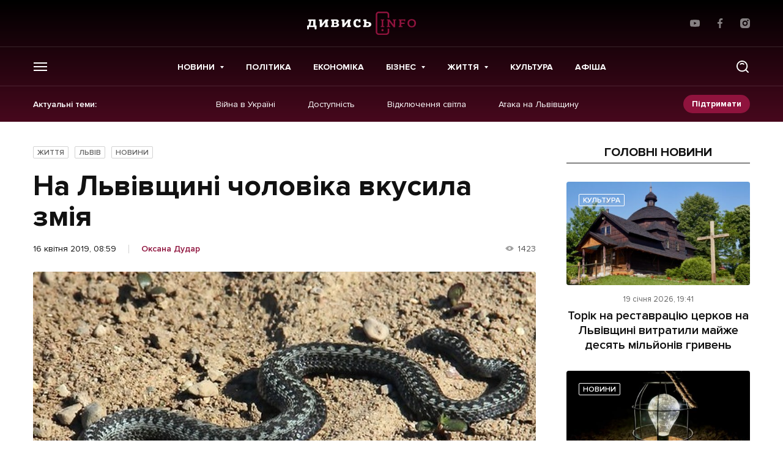

--- FILE ---
content_type: text/html; charset=utf-8
request_url: https://www.google.com/recaptcha/api2/aframe
body_size: 266
content:
<!DOCTYPE HTML><html><head><meta http-equiv="content-type" content="text/html; charset=UTF-8"></head><body><script nonce="oGsRSIc3OpB1YQ6op6y7DA">/** Anti-fraud and anti-abuse applications only. See google.com/recaptcha */ try{var clients={'sodar':'https://pagead2.googlesyndication.com/pagead/sodar?'};window.addEventListener("message",function(a){try{if(a.source===window.parent){var b=JSON.parse(a.data);var c=clients[b['id']];if(c){var d=document.createElement('img');d.src=c+b['params']+'&rc='+(localStorage.getItem("rc::a")?sessionStorage.getItem("rc::b"):"");window.document.body.appendChild(d);sessionStorage.setItem("rc::e",parseInt(sessionStorage.getItem("rc::e")||0)+1);localStorage.setItem("rc::h",'1768880962789');}}}catch(b){}});window.parent.postMessage("_grecaptcha_ready", "*");}catch(b){}</script></body></html>

--- FILE ---
content_type: image/svg+xml
request_url: https://dyvys.info/wp-content/themes/dyvys//assets/img/svg/logo.svg
body_size: 1890
content:
<svg width="178" height="38" viewBox="0 0 178 38" fill="white" xmlns="http://www.w3.org/2000/svg">
	<path fill="#8F133D" d="M125.12 30.2433C125.12 30.5878 125.015 30.9246 124.819 31.211C124.622 31.4974 124.343 31.7207 124.016 31.8525C123.688 31.9843 123.329 32.0188 122.981 31.9516C122.634 31.8844 122.315 31.7185 122.065 31.4749C121.815 31.2313 121.644 30.921 121.575 30.5831C121.506 30.2453 121.542 29.8951 121.677 29.5768C121.812 29.2585 122.042 28.9865 122.336 28.7951C122.631 28.6037 122.977 28.5016 123.331 28.5016C123.805 28.5016 124.261 28.6851 124.596 29.0117C124.932 29.3384 125.12 29.7814 125.12 30.2433ZM126.194 25.3333V23.6839L124.456 23.6425V14.3161L126.092 14.2492V12.6571H120.582L120.441 14.2874L122.028 14.3065V23.5279L120.468 23.5916L120.608 25.3333H126.194ZM140.263 12.6667L140.044 14.3447L141.559 14.3861V21.6843L134.688 12.6667H130.5L130.28 14.297L131.792 14.3161V23.5279L130.307 23.5916L130.523 25.3333H135.895L135.951 23.7412L134.233 23.6585V16.7583L134.262 16.1502H134.312L141.353 25.448H144.003V14.3033L145.469 14.2365V12.6444L140.263 12.6667ZM160.603 15.8508V12.4501L158.535 12.6667H149.903L149.746 14.297L151.316 14.3161V23.5279L149.769 23.5916L149.926 25.3333H155.917L155.995 23.6839L153.921 23.6425V19.9616H159.614V18.0511H153.921V14.5676H158.639L158.708 15.8413L160.603 15.8508ZM178 18.844C178 22.9834 175.539 25.7059 171.129 25.7059C166.718 25.7059 164.169 22.8274 164.169 18.688C164.169 14.609 166.639 12.3005 171.112 12.3005C175.585 12.3005 178 14.765 178 18.844ZM175.382 18.844C175.382 15.9782 173.714 14.2524 170.991 14.2524C168.269 14.2524 166.761 15.9623 166.761 18.844C166.761 21.8148 168.197 23.7508 170.991 23.7508C173.786 23.7508 175.382 21.8148 175.382 18.844ZM129.351 35.6278H117.14C116.492 35.6278 115.872 35.3775 115.414 34.932C114.956 34.4866 114.699 33.8824 114.699 33.2524V4.7508C114.699 4.1208 114.956 3.51661 115.414 3.07114C115.872 2.62566 116.492 2.3754 117.14 2.3754H129.341C129.989 2.3754 130.61 2.62566 131.067 3.07114C131.525 3.51661 131.782 4.1208 131.782 4.7508V10.2913H134.223V4.7508C134.223 3.49081 133.709 2.28242 132.793 1.39148C131.878 0.500529 130.636 0 129.341 0H117.14C115.845 0 114.603 0.500529 113.688 1.39148C112.772 2.28242 112.258 3.49081 112.258 4.7508V33.2524C112.258 33.8761 112.384 34.4937 112.63 35.07C112.875 35.6462 113.235 36.1697 113.688 36.6106C114.141 37.0515 114.68 37.4011 115.272 37.6395C115.864 37.8779 116.499 38.0004 117.14 38H129.341C129.982 38.0004 130.617 37.8779 131.209 37.6395C131.802 37.4011 132.34 37.0515 132.793 36.6106C133.247 36.1697 133.606 35.6462 133.852 35.07C134.097 34.4937 134.223 33.8761 134.223 33.2524V27.7087H131.782V33.2524C131.782 33.8807 131.526 34.4835 131.071 34.9287C130.615 35.3739 129.997 35.6253 129.351 35.6278Z"/>
	<path d="M13.6674 22.6427V12.6666H1.87162L1.71783 15.4783L3.74977 15.6566C3.59599 18.4395 3.15753 20.4328 2.11375 22.6427H0L0.274853 28.976H2.71908L3.13136 25.3333H12.1459L12.532 28.976H15.3394L15.6208 22.6427H13.6674ZM9.92414 22.6427H5.37271C6.24962 20.2673 6.58337 18.0511 6.68154 15.3604H9.92087L9.92414 22.6427ZM20.663 25.3333V15.4623L19.3542 15.3127L19.5636 12.6794H24.5699V19.8024L30.0211 12.7431V12.6666H34.8245V15.2999L33.5157 15.4496V22.7382L34.9423 22.8465L34.7492 25.3333H28.4669V23.0407L29.7757 22.7223V17.3092L23.585 25.1996L23.4999 25.3333H20.663ZM49.7843 18.6879C50.8412 18.1593 51.7672 17.2964 51.7672 16.0068C51.7672 13.9085 50.5074 12.6666 45.9233 12.6666H39.3105L39.1665 15.2999L40.5146 15.4496V22.5344L39.0618 22.6936L39.2352 25.3333H45.956C50.5369 25.3333 52.2907 23.859 52.2907 21.4295C52.2907 19.9106 51.044 19.0923 49.7909 18.6879H49.7843ZM44.0942 15.042H45.8775C47.628 15.042 48.1188 15.5611 48.1188 16.4717C48.1188 17.8377 46.6006 18.0638 46.6006 18.0638H44.0942V15.042ZM45.956 22.9579H44.0942V19.7928H46.2636C47.965 19.7928 48.554 20.3373 48.554 21.1748C48.5573 22.1619 48.0665 22.9579 45.956 22.9579ZM57.5882 25.3333V15.4623L56.2204 15.3127L56.3742 12.6794H61.3314V19.8024L66.8088 12.7431L66.8284 12.6666H71.5795V15.2999L70.2706 15.4496V22.7382L71.7234 22.8465L71.5566 25.3333H65.2448V23.0407L66.5536 22.7223V17.3092L60.389 25.1868L60.3301 25.3206L57.5882 25.3333ZM84.419 17.5766L84.2129 15.526C83.9707 15.2881 83.6821 15.0997 83.3641 14.9717C83.0461 14.8438 82.705 14.7789 82.3609 14.7809C80.6103 14.7809 79.6549 15.7362 79.6549 18.7325C79.6549 21.7957 80.9179 23.1649 83.0284 23.1649C84.9098 23.1649 86.2481 21.5983 86.2481 21.5983L87.8841 23.3687C87.8841 23.3687 86.5197 25.7982 82.6488 25.7982C77.96 25.7982 75.7448 23.0916 75.7448 18.793C75.7448 14.695 78.0647 12.2145 81.8472 12.2145C82.9302 12.2145 83.9347 12.7685 84.6284 13.2493L85.0407 12.5138H87.3311L87.2788 17.5798L84.419 17.5766ZM98.4496 16.7774H96.9739V12.6666H91.9087L91.8237 15.2617L93.2306 15.3764V22.458L91.719 22.6554L91.8335 25.3333H98.4888C102.713 25.3333 104.954 23.7157 104.954 20.6812C104.941 17.7327 102.262 16.7774 98.4496 16.7774ZM98.4005 22.9515H96.9739V19.0063H98.3743C99.7911 19.0063 101.025 19.2929 101.025 20.7322C101.025 22.2446 100.02 22.9579 98.4005 22.9579V22.9515Z"/>
</svg>